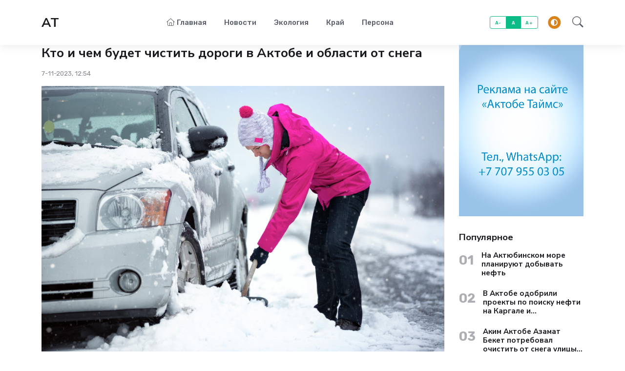

--- FILE ---
content_type: text/html; charset=utf-8
request_url: https://aktobetimes.kz/novosti/10366-kto-i-chem-budet-chistit-dorogi-v-aktobe-i-oblasti-ot-snega.html
body_size: 8806
content:
<!DOCTYPE html>
<html lang="ru">
<head>
    <title>Кто и чем будет чистить дороги в Актобе и области от снега » Газета Актобе Таймс - новости Актобе, Казахстана и мира</title>
<meta charset="utf-8">
<meta name="description" content="В городском акимате признают, что количества подрядных организаций недостаточно. В городском акимате признают, что количества подрядных организаций недостаточно. «Для содержания автодорог областного и">
<meta name="keywords" content="подрядных, акимате, количества, организаций, области, тысячи, городском, дорог, также, метров, техники, единиц, более, значения, признают, Актобе, общая, недостаточно, участков, города">
<meta name="generator" content="DataLife Engine (https://dle-news.ru)">
<link rel="canonical" href="https://aktobetimes.kz/novosti/10366-kto-i-chem-budet-chistit-dorogi-v-aktobe-i-oblasti-ot-snega.html">
<link rel="alternate" type="application/rss+xml" title="Газета Актобе Таймс - новости Актобе, Казахстана и мира RSS" href="https://aktobetimes.kz/rss.xml">
<link rel="alternate" type="application/rss+xml" title="Газета Актобе Таймс - новости Актобе, Казахстана и мира RSS Dzen" href="https://aktobetimes.kz/rssdzen.xml">
<link rel="preconnect" href="https://aktobetimes.kz/" fetchpriority="high">
<meta property="twitter:title" content="Кто и чем будет чистить дороги в Актобе и области от снега » Газета Актобе Таймс - новости Актобе, Казахстана и мира">
<meta property="twitter:url" content="https://aktobetimes.kz/novosti/10366-kto-i-chem-budet-chistit-dorogi-v-aktobe-i-oblasti-ot-snega.html">
<meta property="twitter:card" content="summary_large_image">
<meta property="twitter:image" content="https://aktobetimes.kz/uploads/posts/2023-11/1699340069_9c174ba6ac8cf5c81064d62cc2c40c6a.jpeg">
<meta property="twitter:description" content="В городском акимате признают, что количества подрядных организаций недостаточно. «Для содержания автодорог областного и районного значения подрядными организациями подготовлено 258 единиц техники, более 5,6 тысячи тонн противогололедных инертных материалов и 2,9 тысячи тонн дизельного топлива», -">
<meta property="og:type" content="article">
<meta property="og:site_name" content="Газета Актобе Таймс - новости Актобе, Казахстана и мира">
<meta property="og:title" content="Кто и чем будет чистить дороги в Актобе и области от снега » Газета Актобе Таймс - новости Актобе, Казахстана и мира">
<meta property="og:url" content="https://aktobetimes.kz/novosti/10366-kto-i-chem-budet-chistit-dorogi-v-aktobe-i-oblasti-ot-snega.html">
<meta property="og:image" content="https://aktobetimes.kz/uploads/posts/2023-11/1699340069_9c174ba6ac8cf5c81064d62cc2c40c6a.jpeg">
<meta property="og:description" content="В городском акимате признают, что количества подрядных организаций недостаточно. «Для содержания автодорог областного и районного значения подрядными организациями подготовлено 258 единиц техники, более 5,6 тысячи тонн противогололедных инертных материалов и 2,9 тысячи тонн дизельного топлива», -">
	<meta name="viewport" content="width=device-width, initial-scale=1, shrink-to-fit=no">
	<meta name="author" content="dle-theme.ru">
    <script src="/templates/AT2/js/darkmode.js"></script>
	<link rel="shortcut icon" href="/templates/AT2/images/favicon.svg">
	<link rel="preconnect" href="https://fonts.gstatic.com">
	<link href="https://fonts.googleapis.com/css2?family=Nunito+Sans:wght@400;700&family=Rubik:wght@400;500;700&display=swap" rel="stylesheet">
	<link rel="stylesheet" type="text/css" href="/templates/AT2/css/all.min.css">
	<link rel="stylesheet" href="https://cdn.jsdelivr.net/npm/bootstrap-icons@1.11.3/font/bootstrap-icons.min.css">
	<link rel="stylesheet" type="text/css" href="/templates/AT2/css/style.css">
    <link rel="stylesheet" type="text/css" href="/templates/AT2/css/engine.css">
    
    <!-- Google tag (gtag.js) -->
<script async src="https://www.googletagmanager.com/gtag/js?id=G-NM69Z373QB"></script>
<script>
  window.dataLayer = window.dataLayer || [];
  function gtag(){dataLayer.push(arguments);}
  gtag('js', new Date());

  gtag('config', 'G-NM69Z373QB');
</script>
    
    <meta name="google-site-verification" content="4HemYTvGbp9ktmMq5U65N03AJ4r_uTCEjNS7AWjtrvE" />
    <meta name="yandex-verification" content="14ae47784e31a3a3" />

</head>
<body>
<header class="navbar-light navbar-sticky header-static shadow">
	<nav class="navbar navbar-expand-lg">
		<div class="container">
			<a class="navbar-brand d-flex align-items-center" href="/">
				<span class="h3 mb-0 pb-0">AT</span>
			</a>
			<button class="navbar-toggler ms-auto" type="button" data-bs-toggle="collapse" data-bs-target="#navbarCollapse" aria-controls="navbarCollapse" aria-expanded="false" aria-label="Toggle navigation">
				<span class="text-body h6 d-none d-sm-inline-block">Меню</span>
				<span class="navbar-toggler-icon"></span>
			</button>
			<div class="collapse navbar-collapse" id="navbarCollapse">
				<ul class="navbar-nav navbar-nav-scroll mx-auto">
                    <li class="nav-item"><a class="nav-link" href="/"><i class="fal fa-home me-1"></i>Главная</a></li>
                    
                    <li class="nav-item"><a class="nav-link" href="/novosti/"><i class="fal fa-news me-1"></i>Новости</a></li>
                    <li class="nav-item"><a class="nav-link" href="/jekologija/"><i class="fal fa-news me-1"></i>Экология</a></li>
                    <li class="nav-item"><a class="nav-link" href="/krai/"><i class="fal fa-news me-1"></i>Край</a></li>
                    <li class="nav-item"><a class="nav-link" href="/persona/"><i class="fal fa-news me-1"></i>Персона</a></li>
                    
			
				</ul>
			</div>
            <div class="nav-item d-none d-md-block">
                <div class="btn-group mx-2" role="group" aria-label="font size changer">
                    <input type="radio" class="btn-check" name="fntradio" id="font-sm">
                    <label class="btn btn-xs btn-outline-success mb-0" for="font-sm">A-</label>
                    <input type="radio" class="btn-check" name="fntradio" id="font-default" checked>
                    <label class="btn btn-xs btn-outline-success mb-0" for="font-default">A</label>
                    <input type="radio" class="btn-check" name="fntradio" id="font-lg">
                    <label class="btn btn-xs btn-outline-success mb-0" for="font-lg">A+</label>
                </div>
            </div>
			<div class="nav ms-3 flex-nowrap align-items-center">
				<div class="nav-item dropdown me-2">
					<button class="modeswitch" id="bd-theme" type="button" aria-expanded="false" data-bs-toggle="dropdown" data-bs-display="static">
						<svg class="theme-icon-active"><use href="#"></use></svg>
					</button>
					<ul class="dropdown-menu min-w-auto dropdown-menu-end" aria-labelledby="bd-theme">
						<li class="mb-1">
							<button type="button" class="dropdown-item d-flex align-items-center" data-bs-theme-value="light">
								<svg width="16" height="16" fill="currentColor" class="bi bi-brightness-high-fill fa-fw mode-switch me-1" viewBox="0 0 16 16">
									<path d="M12 8a4 4 0 1 1-8 0 4 4 0 0 1 8 0zM8 0a.5.5 0 0 1 .5.5v2a.5.5 0 0 1-1 0v-2A.5.5 0 0 1 8 0zm0 13a.5.5 0 0 1 .5.5v2a.5.5 0 0 1-1 0v-2A.5.5 0 0 1 8 13zm8-5a.5.5 0 0 1-.5.5h-2a.5.5 0 0 1 0-1h2a.5.5 0 0 1 .5.5zM3 8a.5.5 0 0 1-.5.5h-2a.5.5 0 0 1 0-1h2A.5.5 0 0 1 3 8zm10.657-5.657a.5.5 0 0 1 0 .707l-1.414 1.415a.5.5 0 1 1-.707-.708l1.414-1.414a.5.5 0 0 1 .707 0zm-9.193 9.193a.5.5 0 0 1 0 .707L3.05 13.657a.5.5 0 0 1-.707-.707l1.414-1.414a.5.5 0 0 1 .707 0zm9.193 2.121a.5.5 0 0 1-.707 0l-1.414-1.414a.5.5 0 0 1 .707-.707l1.414 1.414a.5.5 0 0 1 0 .707zM4.464 4.465a.5.5 0 0 1-.707 0L2.343 3.05a.5.5 0 1 1 .707-.707l1.414 1.414a.5.5 0 0 1 0 .708z" />
									<use href="#"></use>
								</svg>
								Светлый
							</button>
						</li>
						<li class="mb-1">
							<button type="button" class="dropdown-item d-flex align-items-center" data-bs-theme-value="dark">
								<svg xmlns="http://www.w3.org/2000/svg" width="16" height="16" fill="currentColor" class="bi bi-moon-stars-fill fa-fw mode-switch me-1" viewBox="0 0 16 16">
									<path d="M6 .278a.768.768 0 0 1 .08.858 7.208 7.208 0 0 0-.878 3.46c0 4.021 3.278 7.277 7.318 7.277.527 0 1.04-.055 1.533-.16a.787.787 0 0 1 .81.316.733.733 0 0 1-.031.893A8.349 8.349 0 0 1 8.344 16C3.734 16 0 12.286 0 7.71 0 4.266 2.114 1.312 5.124.06A.752.752 0 0 1 6 .278z" />
									<path d="M10.794 3.148a.217.217 0 0 1 .412 0l.387 1.162c.173.518.579.924 1.097 1.097l1.162.387a.217.217 0 0 1 0 .412l-1.162.387a1.734 1.734 0 0 0-1.097 1.097l-.387 1.162a.217.217 0 0 1-.412 0l-.387-1.162A1.734 1.734 0 0 0 9.31 6.593l-1.162-.387a.217.217 0 0 1 0-.412l1.162-.387a1.734 1.734 0 0 0 1.097-1.097l.387-1.162zM13.863.099a.145.145 0 0 1 .274 0l.258.774c.115.346.386.617.732.732l.774.258a.145.145 0 0 1 0 .274l-.774.258a1.156 1.156 0 0 0-.732.732l-.258.774a.145.145 0 0 1-.274 0l-.258-.774a1.156 1.156 0 0 0-.732-.732l-.774-.258a.145.145 0 0 1 0-.274l.774-.258c.346-.115.617-.386.732-.732L13.863.1z" />
									<use href="#"></use>
								</svg>
								Темный
							</button>
						</li>
						<li>
							<button type="button" class="dropdown-item d-flex align-items-center active" data-bs-theme-value="auto">
								<svg xmlns="http://www.w3.org/2000/svg" width="16" height="16" fill="currentColor" class="bi bi-circle-half fa-fw mode-switch me-1" viewBox="0 0 16 16">
									<path d="M8 15A7 7 0 1 0 8 1v14zm0 1A8 8 0 1 1 8 0a8 8 0 0 1 0 16z" />
									<use href="#"></use>
								</svg>
								Авто
							</button>
						</li>
					</ul>
				</div>
				
				<div class="nav-item dropdown nav-search dropdown-toggle-icon-none">
					<a class="nav-link pe-0 dropdown-toggle" role="button" href="#" id="navSearch" data-bs-toggle="dropdown" aria-expanded="false">
						<i class="bi bi-search fs-4"> </i>
					</a>
					<div class="dropdown-menu dropdown-menu-end shadow rounded p-2" aria-labelledby="navSearch">
						<form method="post" class="input-group">
                            <input type="hidden" name="do" value="search" />
                            <input type="hidden" name="subaction" value="search" />
							<input class="form-control border-success" type="search" name="story" placeholder="Поиск" aria-label="Поиск" />
							<button class="btn btn-success m-0" type="submit">Поиск</button>
						</form>
					</div>
				</div>
			</div>
		</div>
	</nav>
</header>

<main>

<div class="container position-relative" data-sticky-container>
    
    <div class="row mb-4">
        <div class="col-lg-9 mb-4">
            
            
            
            
            
            <div class="mb-3">
	<h1 class="h3 mb-0">Кто и чем будет чистить дороги в Актобе и области от снега</h1>
	<ul class="nav nav-divider opacity-75 fs-6 my-3 align-items-center">
	
    <li class="nav-item">7-11-2023, 12:54 </li>

	
	</ul>

</div>

<div class="full_text"><div style="text-align:center;"><!--dle_image_begin:https://aktobetimes.kz/uploads/posts/2023-11/1699340069_9c174ba6ac8cf5c81064d62cc2c40c6a.jpeg|--><img src="/uploads/posts/2023-11/1699340069_9c174ba6ac8cf5c81064d62cc2c40c6a.jpeg" style="max-width:100%;" alt="Кто и чем будет чистить дороги в Актобе и области от снега"><!--dle_image_end--></div><br><br><b>В городском акимате признают, что количества подрядных организаций недостаточно. </b><br><br>«Для содержания автодорог областного и районного значения подрядными организациями подготовлено 258 единиц техники, более 5,6 тысячи тонн противогололедных инертных материалов и 2,9 тысячи тонн дизельного топлива», - сообщает пресс-служба акима Актюбинской области. <br><br>В настоящее время коммунальщики и подрядные организации косят траву и срезают кустарник на обочинах дорог, а также на участках, заносимых снегом. <br><br>По области будут установлены снегозадерживающие устройства общей протяженностью 10 000 метров.<br> <br>«Аналогичные мероприятия реализуются на автодорогах республиканского значения, общая протяженность которых на территории области превышает 1,8 тысячи километров», - уточняют в акимате.<br> <br>В Актобе общая площадь обслуживаемых участков составляет более 7 млн кв. метров, это 711 улиц, в том числе и объездные автодороги 54 жилых массивов города. <br><br>В областном центе в работах по зимнему содержанию задействовано 13 подрядных организаций, 200 единиц специальной техники. <br><br>«Для обеспечения своевременной очистки дорог принимаются меры по закупу новой спецтехники. Так, в этом году приобретено 26 дорожных комбинированных машин и тракторов. Аким Актобе Азамат Бекет отметил, что также есть необходимость в увеличении количества подрядных организаций», - сообщают в пресс-службе областной администрации.</div>



<div class="d-md-flex justify-content-between text-center text-md-start my-3">
	<div class="d-flex align-items-center tag_btns">
		
	</div>
	<ul class="nav nav-divider align-items-center fs-6 justify-content-center justify-content-md-end">

	</ul>
</div>



<div class="mt-4">
    <h5 class="mb-3">Похожие статьи</h5>
    <div class="row">
        <div class="col-sm-6 col-lg-4">
	<div class="card card-overlay-bottom card-img-scale">
		<img class="card-img" src="/uploads/posts/2026-01/5.webp" style="width:100%;height:340px;object-fit:cover" alt="Благотворители устроили новогодний праздник детям" />
		<div class="card-img-overlay d-flex flex-column p-3 p-sm-4">
			<div>
				<a href="https://aktobetimes.kz/novosti/" class="badge bg-warning"><i class="fas fa-circle me-2 small fw-bold"></i>Новости</a>
			</div>
			<div class="w-100 mt-auto">
				<h5 class="text-white limit3"><a href="https://aktobetimes.kz/novosti/13299-blagotvoriteli-ustroili-novogodnij-prazdnik-detjam.html" class="btn-link text-reset stretched-link">Благотворители устроили новогодний праздник детям</a></h5>
				<ul class="nav nav-divider text-white-force align-items-center d-none d-sm-inline-block small">
				
					<li class="nav-item">08 январь 2026</li>
				</ul>
			</div>
		</div>
	</div>
</div><div class="col-sm-6 col-lg-4">
	<div class="card card-overlay-bottom card-img-scale">
		<img class="card-img" src="/uploads/posts/2026-01/53df7045a69ea89c75029ff5ce935411.webp" style="width:100%;height:340px;object-fit:cover" alt="Супермаркеты в Актобе обязались снизить торговую надбавку до 7% на социальные продукты" />
		<div class="card-img-overlay d-flex flex-column p-3 p-sm-4">
			<div>
				<a href="https://aktobetimes.kz/novosti/" class="badge bg-success"><i class="fas fa-circle me-2 small fw-bold"></i>Новости</a>
			</div>
			<div class="w-100 mt-auto">
				<h5 class="text-white limit3"><a href="https://aktobetimes.kz/novosti/13275-supermarkety-v-aktobe-objazalis-snizit-torgovuju-nadbavku-do-7-na-socialnye-produkty.html" class="btn-link text-reset stretched-link">Супермаркеты в Актобе обязались снизить торговую надбавку до 7% на социальные продукты</a></h5>
				<ul class="nav nav-divider text-white-force align-items-center d-none d-sm-inline-block small">
				
					<li class="nav-item">03 январь 2026</li>
				</ul>
			</div>
		</div>
	</div>
</div><div class="col-sm-6 col-lg-4">
	<div class="card card-overlay-bottom card-img-scale">
		<img class="card-img" src="/uploads/posts/2025-12/59a2c6198b_3.webp" style="width:100%;height:340px;object-fit:cover" alt="Дольщикам вручили ключи от квартир" />
		<div class="card-img-overlay d-flex flex-column p-3 p-sm-4">
			<div>
				<a href="https://aktobetimes.kz/novosti/" class="badge bg-dark"><i class="fas fa-circle me-2 small fw-bold"></i>Новости</a>
			</div>
			<div class="w-100 mt-auto">
				<h5 class="text-white limit3"><a href="https://aktobetimes.kz/novosti/13206-dolschikam-vruchili-kljuchi-ot-kvartir.html" class="btn-link text-reset stretched-link">Дольщикам вручили ключи от квартир</a></h5>
				<ul class="nav nav-divider text-white-force align-items-center d-none d-sm-inline-block small">
				
					<li class="nav-item">18 декабрь 2025</li>
				</ul>
			</div>
		</div>
	</div>
</div>
    </div>
</div>

        </div>
        <div class="col-lg-3">
	<div data-sticky data-margin-top="70" data-sticky-for="991">
        <div class="mb-4">
			<a href="#" class="d-block card-img-flash">
				<img src="/uploads/bezymjannyj-1.jpg" alt="img" />
			</a>
		</div>
		
        <div class="mt-4">
            <h5 class="mb-3">Популярное</h5>
            <div class="d-flex position-relative mb-3">
    <span class="me-3 fa-fw fw-bold fs-3 opacity-5">
    
    01

    
    </span>
    <h6><a href="https://aktobetimes.kz/novosti/13300-na-aktjubinskom-more-planirujut-dobyvat-neft.html" class="stretched-link limit3">На Актюбинском море планируют добывать нефть</a></h6>
</div><div class="d-flex position-relative mb-3">
    <span class="me-3 fa-fw fw-bold fs-3 opacity-5">
    
    02

    
    </span>
    <h6><a href="https://aktobetimes.kz/novosti/13350-v-aktobe-odobrili-proekty-po-poisku-nefti-na-kargale-i-aktjubinskom-more.html" class="stretched-link limit3">В Актобе одобрили проекты по поиску нефти на Каргале и Актюбинском море</a></h6>
</div><div class="d-flex position-relative mb-3">
    <span class="me-3 fa-fw fw-bold fs-3 opacity-5">
    
    03

    
    </span>
    <h6><a href="https://aktobetimes.kz/novosti/13306-akim-aktobe-azamat-beket-potreboval-ochistit-ot-snega-ulicy-starogo-goroda-do-vechera-13-janvarja.html" class="stretched-link limit3">Аким Актобе Азамат Бекет потребовал очистить от снега улицы старого города до вечера 13 января</a></h6>
</div><div class="d-flex position-relative mb-3">
    <span class="me-3 fa-fw fw-bold fs-3 opacity-5">
    
    04

    
    </span>
    <h6><a href="https://aktobetimes.kz/novosti/13260-v-aktobe-s-6-janvarja-nachnetsja-priem-zajavok-na-uchastie-v-zhilischnoj-programme-aqtobe-jastary.html" class="stretched-link limit3">В Актобе с 6 января начнется прием заявок на участие в жилищной госпрограмме «Aqtobe Jastary»</a></h6>
</div><div class="d-flex position-relative mb-3">
    <span class="me-3 fa-fw fw-bold fs-3 opacity-5">
    
    05

    
    </span>
    <h6><a href="https://aktobetimes.kz/novosti/13335-ashat-shaharov-podrjadchiku-ne-nuzhno-dumat-chto-esli-territorija-nahoditsja-na-okraine-tuda-nikto-ne-doedet.html" class="stretched-link limit3">Асхат Шахаров – подрядчику: «Не нужно думать, что, если территория находится на окраине, туда никто не доедет»</a></h6>
</div>
        </div>
        
        <div class="mt-4">
			
		</div>
    
	</div>
</div>
    </div>
</div>


</main>
<footer class="pb-5 bg-dark">
	<div class="container">
		<div class="row pt-4">
			<div class="col-lg-7 mx-auto text-center">

	
	<!--LiveInternet counter--><script>
new Image().src = "https://counter.yadro.ru/hit?r"+
escape(document.referrer)+((typeof(screen)=="undefined")?"":
";s"+screen.width+"*"+screen.height+"*"+(screen.colorDepth?
screen.colorDepth:screen.pixelDepth))+";u"+escape(document.URL)+
";h"+escape(document.title.substring(0,150))+
";"+Math.random();</script><!--/LiveInternet-->

	
				<p class="mt-1 text-light">©2026 Актобе Таймс</p>
				<ul class="nav text-center text-white text-sm-end justify-content-center justify-content-center mt-3 mt-md-0">
				<li class="nav-item"><a class="nav-link text-white" href="/kontakty.html">Контакты</a></li>
				</ul>
			</div>
		</div>
	</div>
</footer>
<div class="back-top"><i class="bi bi-arrow-up-short"></i></div>





<div class="offcanvas offcanvas-start" tabindex="-1" id="offcanvasExample" aria-labelledby="offcanvasExampleLabel">
	<div class="offcanvas-header">
		<h5 class="offcanvas-title" id="offcanvasExampleLabel">Авторизация</h5>
		<button type="button" class="btn-close text-reset" data-bs-dismiss="offcanvas" aria-label="Close"></button>
	</div>
	<div class="offcanvas-body">
		<form name="login-form" id="loginform" method="post">
			<div class="mb-3">
				<label class="form-label" for="exampleInputEmail1">Логин:</label>
				<input type="text" class="form-control" name="login_name" id="login_name" placeholder="Логин:" />
			</div>
			<div class="mb-3">
				<div class="d-flex align-items-center justify-content-between mb-2">
					<label class="form-label mb-0" for="exampleInputPassword1">Пароль</label>
					<a href="/index.php?do=lostpassword">Забыли пароль?</a>
				</div>
				<input type="password" class="form-control" name="login_password" id="login_password" placeholder="*********" />
			</div>
			<div class="mb-3 form-check">
				<input type="checkbox" class="form-check-input" id="exampleCheck1" />
				<label class="form-check-label" for="exampleCheck1">Запомнить меня</label>
			</div>
			<div class="row align-items-center">
				<div class="col-sm-4">
					<button type="submit" class="btn btn-success">Войти</button>
				</div>
				<div class="col-sm-8 text-sm-end">
					<span>
						<a href="/index.php?do=register"><u>Регистрация</u></a>
					</span>
				</div>
			</div>
			<input name="login" type="hidden" id="login" value="submit" />
			<hr />
			<div class="text-center">
				<p>Войдите через свою социальную сеть для быстрого доступа</p>
				<div class="row g-3">
					<div class="col-md-6">
						<a href="#" class="btn bg-vk d-block"><i class="fab fa-vk me-2"></i>VK</a>
					</div>
					<div class="col-md-6">
						<a href="#" class="btn bg-facebook d-block"><i class="fab fa-facebook-f me-2"></i> Facebook</a>
					</div>
					<div class="col-md-6">
						<a href="#" class="btn bg-odnoklassniki d-block"><i class="fab fa-odnoklassniki me-2"></i>ok.ru</a>
					</div>
					<div class="col-md-6">
						<a href="#" class="btn bg-google d-block"><i class="fab fa-google me-2"></i>google</a>
					</div>
					<div class="col-md-6 mb-2">
						<a href="#" class="btn bg-mail d-block"><i class="me-2">@</i>mail.ru</a>
					</div>
					<div class="col-md-6 mb-2">
						<a href="#" class="btn bg-yandex d-block"><i class="me-2">Я</i>Яндекс</a>
					</div>
				</div>
			</div>
		</form>
	</div>
</div>


<script src="/public/js/jquery3.js?v=64620"></script>
<script src="/public/js/jqueryui.js?v=64620" defer></script>
<script src="/public/js/dle_js.js?v=64620" defer></script>
<script src="/templates/AT2/js/bootstrap.bundle.min.js"></script>
<script src="/templates/AT2/js/isotope.pkgd.min.js"></script>
<script src="/templates/AT2/js/imagesloaded.pkgd.min.js"></script>
<script src="/templates/AT2/js/sticky.min.js"></script>
<script src="/templates/AT2/js/functions.js"></script>
<script>
<!--
var dle_root       = '/';
var dle_admin      = '';
var dle_login_hash = 'c4ab7d0f00b0ec65fd1b10d481f5d6df295eb566';
var dle_group      = 5;
var dle_skin       = 'AT2';
var dle_wysiwyg    = 1;
var dle_min_search = '4';
var dle_act_lang   = ["Подтвердить", "Отмена", "Вставить", "Отмена", "Сохранить", "Удалить", "Загрузка. Пожалуйста, подождите...", "Скопировать", "Скопировано!"];
var menu_short     = 'Быстрое редактирование';
var menu_full      = 'Полное редактирование';
var menu_profile   = 'Просмотр профиля';
var menu_send      = 'Отправить сообщение';
var menu_uedit     = 'Админцентр';
var dle_info       = 'Информация';
var dle_confirm    = 'Подтверждение';
var dle_prompt     = 'Ввод информации';
var dle_req_field  = ["Заполните поле с именем", "Заполните поле с сообщением", "Заполните поле с темой сообщения"];
var dle_del_agree  = 'Вы действительно хотите удалить? Данное действие невозможно будет отменить';
var dle_spam_agree = 'Вы действительно хотите отметить пользователя как спамера? Это приведёт к удалению всех его комментариев';
var dle_c_title    = 'Отправка жалобы';
var dle_complaint  = 'Укажите текст Вашей жалобы для администрации:';
var dle_mail       = 'Ваш e-mail:';
var dle_big_text   = 'Выделен слишком большой участок текста.';
var dle_orfo_title = 'Укажите комментарий для администрации к найденной ошибке на странице:';
var dle_p_send     = 'Отправить';
var dle_p_send_ok  = 'Уведомление успешно отправлено';
var dle_save_ok    = 'Изменения успешно сохранены. Обновить страницу?';
var dle_reply_title= 'Ответ на комментарий';
var dle_tree_comm  = '0';
var dle_del_news   = 'Удалить статью';
var dle_sub_agree  = 'Вы действительно хотите подписаться на комментарии к данной публикации?';
var dle_unsub_agree  = 'Вы действительно хотите отписаться от комментариев к данной публикации?';
var dle_captcha_type  = '0';
var dle_share_interesting  = ["Поделиться ссылкой на выделенный текст", "Twitter", "Facebook", "Вконтакте", "Прямая ссылка:", "Нажмите правой клавишей мыши и выберите «Копировать ссылку»"];
var DLEPlayerLang     = {prev: 'Предыдущий',next: 'Следующий',play: 'Воспроизвести',pause: 'Пауза',mute: 'Выключить звук', unmute: 'Включить звук', settings: 'Настройки', enterFullscreen: 'На полный экран', exitFullscreen: 'Выключить полноэкранный режим', speed: 'Скорость', normal: 'Обычная', quality: 'Качество', pip: 'Режим PiP'};
var DLEGalleryLang    = {CLOSE: 'Закрыть (Esc)', NEXT: 'Следующее изображение', PREV: 'Предыдущее изображение', ERROR: 'Внимание! Обнаружена ошибка', IMAGE_ERROR: 'Не удалось загрузить изображение', TOGGLE_AUTOPLAY: 'Просмотр слайдшоу', TOGGLE_SLIDESHOW: 'Просмотр слайдшоу', TOGGLE_FULLSCREEN: 'Полноэкранный режим', TOGGLE_THUMBS: 'Включить / Выключить уменьшенные копии', TOGGLE_FULL: 'Увеличить / Уменьшить', ITERATEZOOM: 'Увеличить / Уменьшить', DOWNLOAD: 'Скачать изображение' };
var DLEGalleryMode    = 1;
var DLELazyMode       = 0;
var allow_dle_delete_news   = false;
var dle_search_delay   = false;
var dle_search_value   = '';
jQuery(function($){
					setTimeout(function() {
						$.get(dle_root + "index.php?controller=ajax&mod=adminfunction", { 'id': '10366', action: 'newsread', user_hash: dle_login_hash });
					}, 5000);
FastSearch();
});
//-->
</script>
</body>
</html>
<!-- DataLife Engine Copyright SoftNews Media Group (https://dle-news.ru) -->
